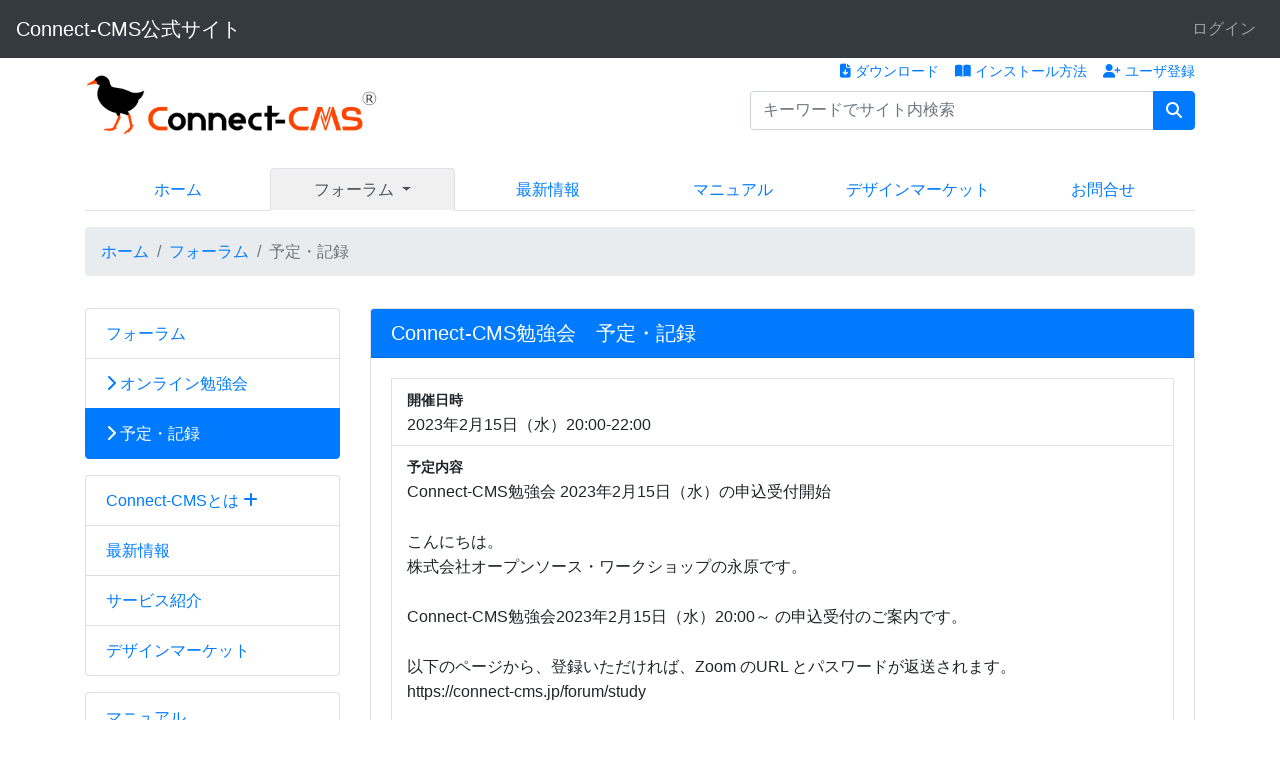

--- FILE ---
content_type: text/html; charset=UTF-8
request_url: https://connect-cms.jp/plugin/databases/detail/96/216/113
body_size: 10562
content:
<!DOCTYPE html>
<html lang="ja">
<head>
    <!-- Global site tag (gtag.js) - Google Analytics -->
<script async src="https://www.googletagmanager.com/gtag/js?id=UA-162167143-1"></script>
<script>
  window.dataLayer = window.dataLayer || [];
  function gtag(){dataLayer.push(arguments);}
  gtag('js', new Date());

  gtag('config', 'UA-162167143-1');
</script>
    <meta charset="utf-8">
    <meta http-equiv="X-UA-Compatible" content="IE=edge">
    <meta name="viewport" content="width=device-width, initial-scale=1">


    
    <meta property="og:url" content="https://connect-cms.jp/plugin/databases/detail/96/216/113">

    
    <meta name="_page_id" content="96">
    
    <meta name="csrf-token" content="8jUDwbkZwQrluRGauhTcDtqECnmFpvmKDAcsvmMr">
    
    <title>予定・記録 | Connect-CMS公式サイト</title>

    

    <!-- Styles -->
    <link href="https://connect-cms.jp/css/app.css?id=43efba98a65182174963ada6c26427d4" rel="stylesheet">

    <!-- Scripts -->
    <script src="https://connect-cms.jp/js/app.js?id=e11e836611ea451c83fd5f2e76bd804d"></script>

    
    <!-- @popperjs/core Scripts -->
    <script src="https://connect-cms.jp/js/707.js?version=1766657933"></script>

    <!-- Connect-CMS Global CSS -->
    <link href="https://connect-cms.jp/css/connect.css?version=1766657933" rel="stylesheet">

    <!-- Connect-CMS Option Plugin's CSS -->
        
    <!-- Themes CSS（基本） -->

    <!-- Themes JS（基本） -->

    <!-- Themes CSS（追加） -->

    <!-- Themes JS（追加） -->

    <!-- Connect-CMS Site CSS -->
    <link href="https://connect-cms.jp/file/css/site.css?version=1632717590" rel="stylesheet">
    <!-- Connect-CMS Page CSS -->
    <link href="https://connect-cms.jp/file/css/page/96.css?version=" rel="stylesheet">

    <!-- Context -->
    <script>
    
        
        </script>

    <!-- Favicon -->
            <link href="https://connect-cms.jp/uploads/favicon/favicon.ico" rel="SHORTCUT ICON" />
    </head>
<body class="forum-schedule ">
<nav class="navbar navbar-expand-md bg-dark navbar-dark  " aria-label="ヘッダー">
    <!-- Branding Image -->
    <a class="navbar-brand cc-custom-brand" href="https://connect-cms.jp">
                            Connect-CMS公式サイト
            </a>

    <!-- SmartPhone Button -->
    <button class="navbar-toggler" type="button" data-toggle="collapse" data-target="#navbarsExampleDefault" aria-controls="navbarsExampleDefault" aria-expanded="false" aria-label="メニュー">
        <span class="navbar-toggler-icon"></span>
    </button>

    <div class="collapse navbar-collapse" id="navbarsExampleDefault">
        
        <ul class="navbar-nav mr-auto"></ul>

        <ul class="navbar-nav d-md-none">

            
                
                    
                                            
                        <li class="nav-item">
        
                    <a href="https://connect-cms.jp/"  class="nav-link">
        
        
                    ホーム
            </a>
    </li>

    
                                        
                    
                                            
                        <li class="nav-item">
        
                    <a href="https://connect-cms.jp/forum"  class="nav-link">
        
        
                    フォーラム
            </a>
    </li>

    
                        <li class="nav-item">
        
                    <a href="https://connect-cms.jp/forum/study"  class="nav-link">
        
        
                     <i class="fas fa-chevron-right"></i>                     オンライン勉強会
            </a>
    </li>

    
                        <li class="nav-item">
        
                    <a href="https://connect-cms.jp/forum/schedule"  class="nav-link active">
        
        
                     <i class="fas fa-chevron-right"></i>                     予定・記録
            </a>
    </li>

    
                                                    
                    
                                            
                                                            
                    
                                            
                        <li class="nav-item">
        
                    <a href="https://connect-cms.jp/about"  class="nav-link">
        
        
                    Connect-CMSとは
            </a>
    </li>

    
                                            <li class="nav-item">
        
                    <a href="https://connect-cms.jp/abount/contributions"  class="nav-link">
        
        
                     <i class="fas fa-chevron-right"></i>                     貢献ガイド
            </a>
    </li>

    
                                                    
                    
                                            
                        <li class="nav-item">
        
                    <a href="https://connect-cms.jp/news"  class="nav-link">
        
        
                    最新情報
            </a>
    </li>

    
                                                                                            
                    
                                            
                        <li class="nav-item">
        
                    <a href="https://connect-cms.jp/service"  class="nav-link">
        
        
                    サービス紹介
            </a>
    </li>

    
                                        
                    
                                            
                        <li class="nav-item">
        
                    <a href="https://manual.connect-cms.jp/" target="_blank" class="nav-link">
        
        
                    マニュアル
            </a>
    </li>

    
                                            <li class="nav-item">
        
                    <a href="https://connect-cms.jp/manual/user/menus/templates"  class="nav-link">
        
        
                     <i class="fas fa-chevron-right"></i>                     メニューテンプレート
            </a>
    </li>

    
                        <li class="nav-item">
        
                    <a href="https://connect-cms.jp/"  class="nav-link">
        
        
                     <span class="px-2"></span>                     <i class="fas fa-chevron-right"></i>                     事例
            </a>
    </li>

    
                                                                
                    
                                            
                        <li class="nav-item">
        
                    <a href="https://connect-cms.jp/manual/function"  class="nav-link">
        
        
                    機能一覧・仕様
            </a>
    </li>

    
                                        
                    
                                            
                        <li class="nav-item">
        
                    <a href="https://connect-cms.jp/faq"  class="nav-link">
        
        
                    よくある質問（FAQ）
            </a>
    </li>

    
                                        
                    
                                            
                        <li class="nav-item">
        
                    <a href="https://connect-cms.jp/test"  class="nav-link">
        
        
                    機能テスト
            </a>
    </li>

    
                        <li class="nav-item">
        
                    <a href="https://connect-cms.jp/test/layout"  class="nav-link">
        
        
                     <i class="fas fa-chevron-right"></i>                     プラグイン配置
            </a>
    </li>

    
                        <li class="nav-item">
        
                    <a href="https://connect-cms.jp/test/passwordpage"  class="nav-link">
        
        
                     <i class="fas fa-chevron-right"></i>                     パスワード付きページ
            </a>
    </li>

    
                        <li class="nav-item">
        
                    <a href="https://connect-cms.jp/test/passwordpage/2"  class="nav-link">
        
        
                     <span class="px-2"></span>                     <i class="fas fa-chevron-right"></i>                     下層ページ
            </a>
    </li>

    
                                    <li class="nav-item">
        
                    <a href="https://connect-cms.jp/test/whatsnew"  class="nav-link">
        
        
                     <i class="fas fa-chevron-right"></i>                     新着情報
            </a>
    </li>

    
                        <li class="nav-item">
        
                    <a href="https://connect-cms.jp/test/content"  class="nav-link">
        
        
                     <i class="fas fa-chevron-right"></i>                     固定記事
            </a>
    </li>

    
                        <li class="nav-item">
        
                    <a href="https://connect-cms.jp/test/menu"  class="nav-link">
        
        
                     <i class="fas fa-chevron-right"></i>                     メニュー
            </a>
    </li>

    
                        <li class="nav-item">
        
                    <a href="https://connect-cms.jp/test/blog"  class="nav-link">
        
        
                     <i class="fas fa-chevron-right"></i>                     ブログ
            </a>
    </li>

    
                        <li class="nav-item">
        
                    <a href="https://connect-cms.jp/test/bbs"  class="nav-link">
        
        
                     <i class="fas fa-chevron-right"></i>                     掲示板
            </a>
    </li>

    
                        <li class="nav-item">
        
                    <a href="https://connect-cms.jp/test/calendar"  class="nav-link">
        
        
                     <i class="fas fa-chevron-right"></i>                     カレンダー
            </a>
    </li>

    
                        <li class="nav-item">
        
                    <a href="https://connect-cms.jp/test/form"  class="nav-link">
        
        
                     <i class="fas fa-chevron-right"></i>                     フォーム
            </a>
    </li>

    
                        <li class="nav-item">
        
                    <a href="https://connect-cms.jp/test/linklist"  class="nav-link">
        
        
                     <i class="fas fa-chevron-right"></i>                     リンクリスト
            </a>
    </li>

    
                        <li class="nav-item">
        
                    <a href="https://connect-cms.jp/test/counter"  class="nav-link">
        
        
                     <i class="fas fa-chevron-right"></i>                     カウンター
            </a>
    </li>

    
                        <li class="nav-item">
        
                    <a href="https://connect-cms.jp/test/database"  class="nav-link">
        
        
                     <i class="fas fa-chevron-right"></i>                     データベース
            </a>
    </li>

    
                        <li class="nav-item">
        
                    <a href="https://connect-cms.jp/test/database_search"  class="nav-link">
        
        
                     <i class="fas fa-chevron-right"></i>                     データベース検索
            </a>
    </li>

    
                        <li class="nav-item">
        
                    <a href="https://connect-cms.jp/test/learning"  class="nav-link">
        
        
                     <i class="fas fa-chevron-right"></i>                     課題管理
            </a>
    </li>

    
                                                        <li class="nav-item">
        
                    <a href="https://connect-cms.jp/test/tab"  class="nav-link">
        
        
                     <i class="fas fa-chevron-right"></i>                     タブ
            </a>
    </li>

    
                        <li class="nav-item">
        
                    <a href="https://connect-cms.jp/test/opac"  class="nav-link">
        
        
                     <i class="fas fa-chevron-right"></i>                     Opac（蔵書管理）
            </a>
    </li>

    
                        <li class="nav-item">
        
                    <a href="https://connect-cms.jp/test/openingday"  class="nav-link">
        
        
                     <i class="fas fa-chevron-right"></i>                     開館カレンダー
            </a>
    </li>

    
                                                                                    <li class="nav-item">
        
                    <a href="https://connect-cms.jp/test/covid"  class="nav-link">
        
        
                     <i class="fas fa-chevron-right"></i>                     Covid-19 計算プラグイン
            </a>
    </li>

    
                                                                                    <li class="nav-item">
        
                    <a href="https://connect-cms.jp/test/wysiwyg"  class="nav-link">
        
        
                     <i class="fas fa-chevron-right"></i>                     wysiwyg
            </a>
    </li>

    
                                            <li class="nav-item">
        
                    <a href="https://connect-cms.jp/test/cabinet"  class="nav-link">
        
        
                     <i class="fas fa-chevron-right"></i>                     キャビネット
            </a>
    </li>

    
                                            <li class="nav-item">
        
                    <a href="https://connect-cms.jp/test/photoalbum"  class="nav-link">
        
        
                     <i class="fas fa-chevron-right"></i>                     フォトアルバム
            </a>
    </li>

    
                        <li class="nav-item">
        
                    <a href="https://connect-cms.jp/test/dronestudy"  class="nav-link">
        
        
                     <i class="fas fa-chevron-right"></i>                     DroneStudy
            </a>
    </li>

    
                        <li class="nav-item">
        
                    <a href="https://connect-cms.jp/test/SpeechStudy"  class="nav-link">
        
        
                     <i class="fas fa-chevron-right"></i>                     SpeechStudy
            </a>
    </li>

    
                                                                <li class="nav-item">
        
                    <a href="https://connect-cms.jp/test/rss"  class="nav-link">
        
        
                     <i class="fas fa-chevron-right"></i>                     RSS
            </a>
    </li>

    
                                                    
                    
                                            
                        <li class="nav-item">
        
                    <a href="https://connect-cms.jp/search"  class="nav-link">
        
        
                    サイト内検索
            </a>
    </li>

    
                                        
                    
                                            
                        <li class="nav-item">
        
                    <a href="https://market.connect-cms.jp/" target="_blank" class="nav-link">
        
        
                    デザインマーケット
            </a>
    </li>

    
                                        
                    
                                            
                        <li class="nav-item">
        
                    <a href="https://connect-cms.jp/contact"  class="nav-link">
        
        
                    お問合せ
            </a>
    </li>

    
                                        
                    
                                            
                                                            
                    
                                            
                                                            
                    
                                            
                                                            
                    
                                            
                                                            
                    
                                            
                        <li class="nav-item">
        
                    <a href="https://connect-cms.jp/sitemap"  class="nav-link">
        
        
                    サイトマップ
            </a>
    </li>

    
                                        
                    
                                            
                        <li class="nav-item">
        
                    <a href="https://connect-cms.jp/link"  class="nav-link">
        
        
                    参考サイト
            </a>
    </li>

    
                                        
                    
                                            
                                                            
                    
                                            
                                                            
                    
                                            
                                                            
                    
                                            
                                                            
                    
                                            
                                                            
                    
                                            
                                                                                </ul>

        <div class="dropdown-divider d-md-none"></div>

        <ul class="navbar-nav text-nowrap">
            
                            
                <li class="nav-item dropdown">
                    
                                                        </li>
            
                                                
                                            <li><a class="nav-link" href="https://connect-cms.jp/login">ログイン</a></li>
                                                                                        </ul>

    </div>
</nav>


<script>
    $(function () {
        // フラッシュメッセージのfadeout
        $('.connect-flash').fadeOut(10000);
    });
</script>

<div class="container-fluid p-0">
    
    
    
    
    
                <header id="ccHeaderArea" class="ccHeaderArea row container p-0 mx-auto">
                
                                                        <div class="p-0 col-sm-7  mt-3 plugin-contents  contents-default" id="frame-1">

<div class="container">

    <div class="card mb-3  border-0 frame-design-none " id="frame-card-1">

        
        
        
        
            

                
                


                    


                


                
                                    
                    
                    <div class="card-body clearfix p-0 ">

        <p><a href="/"><img class="img-fluid" src="/file/1220" alt="Connect-CMSロゴ" title="Connect-CMSロゴ" width="293" height="66" /></a></p>
<p class="mt-2"></p>

    
    
    
</div>
                
                
            </div>
</div>
</div>
                                                                <div class="p-0 col-sm-5  frame-118 plugin-contents  contents-default" id="frame-118">

<div class="container">

    <div class="card mb-3  border-0 frame-design-none " id="frame-card-118">

        
        
        
        
            

                
                


                    


                


                
                                    
                    
                    <div class="card-body clearfix p-0 ">

        <div style="text-align: right;"><small><a href="https://github.com/opensource-workshop/connect-cms/releases" class=" mr-3" target="_blank" rel="noopener"><i class="fas fa-file-download"></i> ダウンロード</a><a href="https://github.com/opensource-workshop/connect-cms/wiki/Install" class=" mr-3" target="_blank" rel="noopener"><i class="fas fa-book-open"></i> インストール方法</a><a href="/contact#frame-547"><i class="fas fa-user-plus"></i> ユーザ登録</a></small></div>
<form action="/search#frame-117" method="get" name="form_approval" class="d-inline" role="search" aria-label="サイト">
<div class="input-group mt-2"><input type="text" name="search_keyword" class="form-control" value="" placeholder="キーワードでサイト内検索" title="サイト内検索" />
<div class="input-group-append"><button type="submit" class="btn btn-primary" title="検索"> <i class="fas fa-search"></i> </button></div>
</div>
</form>

    
    
    
</div>
                
                
            </div>
</div>
</div>
                                                                <div class="p-0 col-12  frame-98 plugin-menus  menus-mouseover_dropdown" id="frame-98">

<div class="container">

    <div class="card mb-3  border-0 frame-design-none " id="frame-card-98">

        
        
        
        
            

                
                


                    


                


                
                                    
                    
                    <div class="card-body clearfix p-0 ">

        <nav aria-label="タブメニュー">
    <ul class="nav nav-tabs nav-justified d-none d-md-flex">
    
        
        
            
                            <li class="nav-item ">
                    
                                        <a class="nav-link text-nowrap" href="https://connect-cms.jp/" >
                                            ホーム
                    </a>
                </li>
                        
        
        
            
            
                <li class="nav-item dropdown " onmouseleave="$(this).find('a.nav-link').click();$(this).find('a.nav-link').blur();">
                
                                    <a class="nav-link active dropdown-toggle depth-0" data-toggle="dropdown" href="#" role="button" aria-haspopup="true" aria-expanded="false" onmouseover="this.click();this.blur();" aria-current="page">
                
                        フォーラム
                        <span class="caret"></span>
                    </a>
                    <div class="dropdown-menu">

                        
                        <a class="dropdown-item" href="https://connect-cms.jp/forum" >フォーラム</a>
                        <div class="dropdown-divider"></div>

                        
                                                    <a class="dropdown-item depth-1" href="https://connect-cms.jp/forum/study" >
    
        
                     <i class="fas fa-chevron-right"></i>                 オンライン勉強会
    </a>
                                                        <a class="dropdown-item depth-1 active" href="https://connect-cms.jp/forum/schedule"  aria-current="page">
    
        
                     <i class="fas fa-chevron-right"></i>                 予定・記録
    </a>
                                                </div>
                </li>
                        
        
            
        
            
        
        
            
                            <li class="nav-item ">
                    
                                        <a class="nav-link text-nowrap" href="https://connect-cms.jp/news" >
                                            最新情報
                    </a>
                </li>
                        
        
            
        
        
            
                            <li class="nav-item ">
                    
                                        <a class="nav-link text-nowrap" href="https://manual.connect-cms.jp/" target="_blank">
                                            マニュアル
                    </a>
                </li>
                        
        
            
        
            
        
            
        
            
        
        
            
                            <li class="nav-item ">
                    
                                        <a class="nav-link text-nowrap" href="https://market.connect-cms.jp/" target="_blank">
                                            デザインマーケット
                    </a>
                </li>
                        
        
        
            
                            <li class="nav-item ">
                    
                                        <a class="nav-link text-nowrap" href="https://connect-cms.jp/contact" >
                                            お問合せ
                    </a>
                </li>
                        
        
            
        
            
        
            
        
            
        
            
        
            
        
            
        
            
        
            
        
            
        
            
        
                </ul>
    </nav>

</div>
                
                
            </div>
</div>
</div>
                                                                <div class="p-0 col-12  frame-200 plugin-menus  menus-breadcrumbs" id="frame-200">

<div class="container">

    <div class="card mb-3  border-0 frame-design-none " id="frame-card-200">

        
        
        
        
            

                
                


                    


                


                
                                    
                    
                    <div class="card-body clearfix p-0 ">

        <nav aria-label="パンくずリスト">
        <ol class="breadcrumb">
                    
                                                            <li class="breadcrumb-item "><a href="https://connect-cms.jp/" >ホーム</a></li>
                                                
                                                            <li class="breadcrumb-item "><a href="https://connect-cms.jp/forum" >フォーラム</a></li>
                                                
                                                            <li class="breadcrumb-item  active" aria-current="page">予定・記録</li>
                                            </ol>
    </nav>

</div>
                
                
            </div>
</div>
</div>
                                        </header>
    
    
                <div id="ccCenterArea" class="ccCenterArea row container mx-auto p-0 d-flex align-items-start ">
                
                <aside id="ccLeftArea" class="ccLeftArea p-0 col-lg-3 order-2 order-lg-1">
            
            
                                                                        <div class="p-0 col-12  frame-213 plugin-menus  menus-default" id="frame-213">

<div class="container">

    <div class="card mb-3  border-0 frame-design-none " id="frame-card-213">

        
        
        
        
            

                
                


                    


                


                
                                    
                    
                    <div class="card-body clearfix p-0 ">

    
    <div class="list-group mb-0" role="navigation" aria-label="メニュー">
    
        
        
            
                        
        
        
            
            
                
                                <a href="https://connect-cms.jp/forum"  class="list-group-item depth-0">
                                    
                                        フォーラム
                </a>

                
                                    <a href="https://connect-cms.jp/forum/study"  class="list-group-item depth-1">
            
                     <i class="fas fa-chevron-right"></i>                 オンライン勉強会
    </a>

                                        <a href="https://connect-cms.jp/forum/schedule"  class="list-group-item depth-1 active" aria-current="page">
            
                     <i class="fas fa-chevron-right"></i>                 予定・記録
    </a>

                                
            
        
        
            
            
            
        
        
            
            
            
        
        
            
            
            
        
        
            
                        
        
        
            
            
            
        
        
            
                        
        
        
            
                        
        
        
            
            
            
        
        
            
                        
        
        
            
                        
        
        
            
                        
        
        
            
                        
        
        
            
                        
        
        
            
                        
        
        
            
                        
        
        
            
                        
        
        
            
                        
        
        
            
            
            
        
        
            
                        
        
        
            
                        
        
        
            
                        
        
        
            
                        
        
        
            
                            </div>

</div>
                
                
            </div>
</div>
</div>
                                                                                <div class="p-0 col-12  frame-4 plugin-menus  menus-opencurrenttree" id="frame-4">

<div class="container">

    <div class="card mb-3  border-0 frame-design-none " id="frame-card-4">

        
        
        
        
            

                
                


                    


                


                
                                    
                    
                    <div class="card-body clearfix p-0 ">

        <div class="list-group mb-0" role="navigation" aria-label="メニュー">
        <a href="https://connect-cms.jp/about"  class="list-group-item depth-0">
                            
                                Connect-CMSとは

                
                                                            <i class="fas fa-plus"></i>
                                                </a>
        
        
            
    
    
        
        
            
                        <a href="https://connect-cms.jp/news"  class="list-group-item depth-0">
                            
                                最新情報

                
                            </a>
        
        
            
    
    
        
        
            
                        <a href="https://connect-cms.jp/service"  class="list-group-item">
                            
                                サービス紹介
            </a>
            
    
    
        
        
        
            
    
    
        
            
    
    
        
            
    
    
        
        
        
            
    
    
        
            
    
    
        
        
            
                        <a href="https://market.connect-cms.jp/" target="_blank" class="list-group-item">
                            
                                デザインマーケット
            </a>
            
    
    
        
            
    
    
        
            
    
    
        
            
    
    
        
            
    
    
        
            
    
    
        
            
    
    
        
            
    
    
        
        
        
            
    
    
        
            
    
    
        
            
    
    
        
            
    
    
        
            
    
    
        
                </div>

</div>
                
                
            </div>
</div>
</div>
                                                                                <div class="p-0 col-12  frame-7 plugin-menus  menus-opencurrenttree" id="frame-7">

<div class="container">

    <div class="card mb-3  border-0 frame-design-none " id="frame-card-7">

        
        
        
        
            

                
                


                    


                


                
                                    
                    
                    <div class="card-body clearfix p-0 ">

        <div class="list-group mb-0" role="navigation" aria-label="メニュー">
        <a href="https://manual.connect-cms.jp/" target="_blank" class="list-group-item depth-0">
                            
                                マニュアル

                
                            </a>
        
        
            
    
    
        
        
            
                        <a href="https://connect-cms.jp/manual/function"  class="list-group-item">
                            
                                機能一覧・仕様
            </a>
            
    
    
        
        
            
                        <a href="https://connect-cms.jp/faq"  class="list-group-item">
                            
                                よくある質問（FAQ）
            </a>
            
    
    
        
        
            
                        <a href="https://connect-cms.jp/test"  class="list-group-item depth-0">
                            
                                機能テスト

                
                                                            <i class="fas fa-plus"></i>
                                                </a>
        
        
            
    
    
        
            
    
    
        
            
    
    
        
            
    
    
        
            
    
    
        
            
    
    
        
            
    
    
        
            
    
    
        
            
    
    
        
        
            
                        <a href="https://connect-cms.jp/link"  class="list-group-item">
                            
                                参考サイト
            </a>
            
    
    
        
        
        
            
    
    
        
            
    
    
        
            
    
    
        
            
    
    
        
            
    
    
        
                </div>

</div>
                
                
            </div>
</div>
</div>
                                                                                <div class="p-0 col-12  frame-128 plugin-themechangers  themechangers-default" id="frame-128">

<div class="container">

    <div class="card mb-3 " id="frame-card-128">

        
        <h1 class="card-header bg-primary cc-primary-font-color ">
    
    
    テーマのテスト

    
    
    
    
    
    
        </h1>

        
        
            

                
                


                    


                


                
                                    
                    
                    <div class="card-body ">

    
<form action="https://connect-cms.jp/redirect/plugin/themechangers/select/96/128#frame-128" method="POST" aria-label="テーマチェンジャー">
    <fieldset>
        <legend class="sr-only">一時的にテーマを変更</legend>
        <input type="hidden" name="_token" value="8jUDwbkZwQrluRGauhTcDtqECnmFpvmKDAcsvmMr">
        <div class="form-group mb-0">
            <p>テーマを一時的に変更して、サイトの見た目や配色を確認する事ができます。</p>
            <select class="form-control" name="session_theme" title="テーマの選択">
                <option value="session:clear">元に戻す</option>
                                                            <optgroup label="Default グループ">
                                                    <option value="Defaults/Blue">Blue</option>
                                                    <option value="Defaults/CornflowerBlue">Cornflower Blue</option>
                                                    <option value="Defaults/DarkBlue">Dark Blue</option>
                                                    <option value="Defaults/DarkGoldenrod">Dark Goldenrod</option>
                                                    <option value="Defaults/DarkGreen">Dark Green</option>
                                                    <option value="Defaults/DarkOrange">Dark Orange</option>
                                                    <option value="Defaults/DarkOrchid">Dark Orchid</option>
                                                    <option value="Defaults/DarkRed">Dark Red</option>
                                                    <option value="Defaults/DeepPink">Deep Pink</option>
                                                    <option value="Defaults/Default">Default</option>
                                                    <option value="Defaults/DefaultAccessibility">Default Accessibility</option>
                                                    <option value="Defaults/Gray">Gray</option>
                                                    <option value="Defaults/Green">Green</option>
                                                    <option value="Defaults/HotPink">Hot Pink</option>
                                                    <option value="Defaults/LightGreen">Light Green</option>
                                                    <option value="Defaults/Lime">Lime</option>
                                                    <option value="Defaults/MediumOrchid">Medium Orchid</option>
                                                    <option value="Defaults/MediumPurple">Medium Purple</option>
                                                    <option value="Defaults/Olive">Olive</option>
                                                    <option value="Defaults/Orange">Orange</option>
                                                    <option value="Defaults/OrangeRed">Orange Red</option>
                                                    <option value="Defaults/Orchid">Orchid</option>
                                                    <option value="Defaults/Pink">Pink</option>
                                                    <option value="Defaults/Purple">Purple</option>
                                                    <option value="Defaults/Red">Red</option>
                                                    <option value="Defaults/Teal">Teal</option>
                                                </optgroup>
                                                                                <optgroup label="Users グループ">
                                                    <option value="Users/DarkGreenCircle">DarkGreen拡張（丸）</option>
                                                    <option value="Users/DarkGreenSquare">DarkGreen拡張（四角）</option>
                                                    <option value="Users/Test">テスト</option>
                                                </optgroup>
                                                </select>

            <div class="custom-control custom-checkbox mt-2">
                <input type="checkbox" name="session_header_black" value="1" class="custom-control-input" id="session_header_black" >
                <label class="custom-control-label" for="session_header_black">ヘッダーは黒にする</label>
            </div>

            <div class="text-center mt-2">
                <button type="submit" class="btn btn-primary" id="themechanger_button128">
                    <i class="fas fa-check"></i> 変更
                </button>
            </div>

        </div>
    </fieldset>
</form>


</div>
                
                
            </div>
</div>
</div>
                                                                                <div class="p-0 col-12  frame-105 plugin-contents  contents-default" id="frame-105">

<div class="container">

    <div class="card mb-3 " id="frame-card-105">

        
        <h1 class="card-header bg-primary cc-primary-font-color ">
    
    
    X（旧Twitter）

    
    
    
    
    
    
        </h1>

        
        
            

                
                


                    


                


                
                                    
                    
                    <div class="card-body ">

        <p><a class="twitter-timeline" href="https://twitter.com/connect_cms?ref_src=twsrc%5Etfw" data-height="400" data-dnt="true" data-chrome="noheader">Tweets by connect_cms</a></p>
<p>
<script async="" src="https://platform.twitter.com/widgets.js"></script>
</p>

    
    
    
</div>
                
                
            </div>
</div>
</div>
                                                                                <div class="p-0 col-12  frame-188 plugin-linklists  linklists-default" id="frame-188">

<div class="container">

    <div class="card mb-3 " id="frame-card-188">

        
        <h1 class="card-header bg-primary cc-primary-font-color ">
    
    
    リンクリスト

    
    
    
    
    
    
        </h1>

        
        
            

                
                


                    


                


                
                                    
                    
                    <div class="card-body ">

    


    




    
    
        
                    
            
            
            
            
                        <ul type="disc">
            
                    
                <li>
        
                                                            <a href="https://opensource-workshop.jp/" target="_blank">株式会社オープンソース・ワークショップ</a>
                                        
                </li>
        
            
        
        
                <li>
        
                                                            <a href="https://github.com/opensource-workshop/connect-cms" target="_blank">Github（Connect-CMS）</a>
                                        
                </li>
        
            
        
        
                <li>
        
                                                            <a href="https://producingoss.com/ja/" target="_blank">オープンソースソフトウェアの育て方</a>
                                                        <br /><small class="text-muted">オープンソースソフトウェアとして、Connect-CMS を育てたいと考えています。<br />
そのため、基本となる考え方として、当URL を提示します。</small>
            
                </li>
        
            
        
        
                <li>
        
                                                            <a href="https://opensource.guide/ja/" target="_blank">オープンソースガイドライン - GitHub</a>
                                        
                </li>
        
            
    
        </ul>
    
    
    


</div>
                
                
            </div>
</div>
</div>
                                                                                <div class="p-0 col-12  frame-293 plugin-counters  counters-default" id="frame-293">

<div class="container">

    <div class="card mb-3  border-0 frame-design-none " id="frame-card-293">

        
        
        
        
            

                
                


                    


                


                
                                    
                    
                    <div class="card-body clearfix p-0 ">

    

    <div>
        累計
<span class="badge badge-secondary text-monospace" style="margin-left: 1px">7</span><span class="badge badge-secondary text-monospace" style="margin-left: 1px">9</span><span class="badge badge-secondary text-monospace" style="margin-left: 1px">5</span><span class="badge badge-secondary text-monospace" style="margin-left: 1px">2</span><span class="badge badge-secondary text-monospace" style="margin-left: 1px">2</span><span class="badge badge-secondary text-monospace" style="margin-left: 1px">9</span> 人
    </div>

    <div>
        今日
<span class="badge badge-secondary text-monospace" style="margin-left: 1px">6</span><span class="badge badge-secondary text-monospace" style="margin-left: 1px">1</span> 人
    </div>

    <div>
        昨日
<span class="badge badge-secondary text-monospace" style="margin-left: 1px">3</span><span class="badge badge-secondary text-monospace" style="margin-left: 1px">8</span><span class="badge badge-secondary text-monospace" style="margin-left: 1px">5</span> 人
    </div>


</div>
                
                
            </div>
</div>
</div>
                                                        </aside>
        
        
        <main id="ccMainArea" class="ccMainArea row mx-0 p-0 col-lg-9 order-1 order-lg-2" role="main">
            
                                                <div class="p-0 col-12  frame-216 frame-216-detail plugin-databases  databases-default" id="frame-216">

<div class="container">

    <div class="card mb-3 " id="frame-card-216">

        
        <h1 class="card-header bg-primary cc-primary-font-color ">
    
    
    Connect-CMS勉強会　予定・記録

    
    
    
    
    
    
        </h1>

        
        
            

                
                


                    


                


                
                                    
                    <div class="card-body ">

    
<div class="container">
    
                <div class="row border-left border-right border-bottom  border-top  row-group-1">
        
                    <div class="col-sm column-group-1">
            
                            <div class="row pt-2 pb-2">
                    <div class="col">
                                                    <small><b>開催日時</b></small><br>
                        
                        <div class="">
                            2023年2月15日（水）20:00-22:00
                        </div>
                        <div class="small text-dark"></div>
                    </div>
                </div>
                        </div>
                </div>
            <div class="row border-left border-right border-bottom  row-group-2">
        
                    <div class="col-sm column-group-2">
            
                            <div class="row pt-2 pb-2">
                    <div class="col">
                                                    <small><b>予定内容</b></small><br>
                        
                        <div class="">
                            Connect-CMS勉強会 2023年2月15日（水）の申込受付開始<br />
<br />
こんにちは。<br />
株式会社オープンソース・ワークショップの永原です。<br />
<br />
Connect-CMS勉強会2023年2月15日（水）20:00～ の申込受付のご案内です。<br />
<br />
以下のページから、登録いただければ、Zoom のURL とパスワードが返送されます。<br />
https://connect-cms.jp/forum/study<br />
<br />
予定する内容などの情報は以下<br />
https://connect-cms.jp/forum/schedule<br />
<br />
【この回の主な内容】<br />
・ユーザ自動登録機能の詳細（不正登録対応の事例など）<br />
・画像の文字抽出プラグイン紹介（Connect-Studyシリーズ）<br />
<br />
【その他】<br />
・ゆるくConnect-CMS やIT 全般の雑談など。<br />
<br />
遅い時間の開始でもありますので、お酒等飲みながらの参加もOKですよー。<br />
<br />
【開催概要】<br />
開催日程：2023年2月15日（水）20時00分～22時00分<br />
会　　場：Zoom（申込いただいた方にZoom のURL とパスワードが返送されます）<br />
対　　象：Connect-CMSに興味のある方。<br />
参加方式：Zoom によるオンライン会議形式<br />
申込方法：以下のURLから申込<br />
　　　　：https://connect-cms.jp/forum/study<br />
予定内容：以下のURLで紹介しています。<br />
　　　　：https://connect-cms.jp/forum/schedule<br />
参加費用：無料<br />
定　　員：特に規定していません。<br />
<br />
以上、皆様のご参加をお待ちしています。
                        </div>
                        <div class="small text-dark"></div>
                    </div>
                </div>
                        </div>
                </div>
            <div class="row border-left border-right border-bottom  row-group-3">
        
                    <div class="col-sm column-group-3">
            
                            <div class="row pt-2 pb-2">
                    <div class="col">
                                                    <small><b>資料１</b></small><br>
                        
                        <div class="">
                            <a href="https://connect-cms.jp/file/" target="_blank"></a>
                        </div>
                        <div class="small text-dark"></div>
                    </div>
                </div>
                        </div>
                </div>
            <div class="row border-left border-right border-bottom  row-group-4">
        
                    <div class="col-sm column-group-4">
            
                            <div class="row pt-2 pb-2">
                    <div class="col">
                                                    <small><b>資料２</b></small><br>
                        
                        <div class="">
                            <a href="https://connect-cms.jp/file/" target="_blank"></a>
                        </div>
                        <div class="small text-dark"></div>
                    </div>
                </div>
                        </div>
                </div>
            <div class="row border-left border-right border-bottom  row-group-5">
        
                    <div class="col-sm column-group-5">
            
                            <div class="row pt-2 pb-2">
                    <div class="col">
                                                    <small><b>参考メモ</b></small><br>
                        
                        <div class="">
                                                    </div>
                        <div class="small text-dark"></div>
                    </div>
                </div>
                        </div>
                </div>
    </div>

<div class="row mt-2">
    <div class="col-12">
        
            </div>
</div>



<div class="row">
    <div class="col-12 text-center mt-3">
                <a href="https://connect-cms.jp/forum/schedule?frame_216_page=1#frame-216">
                    <span class="btn btn-info"><i class="fas fa-list"></i> <span class="d-none d-sm-inline">一覧へ</span></span>
        </a>
    </div>
</div>


</div>
                
                
            </div>
</div>
</div>
                                    </main>

        
        
    </div>

    
                
            <footer id="ccFooterArea" class="ccFooterArea row p-0 mx-auto ">
                
                                                        <div class="p-0 col-12  frame-308 plugin-contents  contents-default" id="frame-308">

<div class="container">

    <div class="card mb-3  border-0 frame-design-none " id="frame-card-308">

        
        
        
        
            

                
                


                    


                


                
                                    
                    
                    <div class="card-body clearfix p-0 ">

        <style>
/* ページトップへのスクロール
----------------------------------------------*/
#page-top {
	position: fixed;
	bottom: 20px;
	right: 20px;
	z-index:300;
}

#page-top img{
	cursor:pointer;
	opacity:0.8;
}

#page-top img:hover{
	opacity:1;
}
</style>
<p>
<script>
/*****************************************
ページ内スクロール
 *****************************************/
// ページのトップへ 
$(function() {
	var topBtn = $('#page-top');	
	topBtn.hide();
	//スクロールが100に達したらボタン表示
	$(window).scroll(function () {
		if ($(this).scrollTop() > 100) {
			topBtn.fadeIn();
		} else {
			topBtn.fadeOut();
		}
	});
	//スクロールしてトップ
    topBtn.click(function () {
		$('body,html').animate({
			scrollTop: 0
		}, 500);
		return false;
    });
});
</script>
</p>
<div id="page-top"><img src="/file/641" width="45" height="45" class="img-fluid" alt="" /></div>

    
    
    
</div>
                
                
            </div>
</div>
</div>
                                                                <div class="p-0 col-12  frame-236 plugin-contents  contents-default" id="frame-236">

<div class="container">

    <div class="card mb-3  border-0 frame-design-none " id="frame-card-236">

        
        
        
        
            

                
                


                    


                


                
                                    
                    
                    <div class="card-body clearfix p-0 ">

        <style>
#ccFooterArea {
    background-color: #494949;
    color: #ffffff;
}
</style>
<div class="clearfix mt-3">
<div class="float-sm-right"><a href="/contact" style="color: #ff8c00;">お問合せ</a> | <a href="/sitemap" style="color: #ff8c00;">サイトマップ</a><br /><a href="https://opensource-workshop.jp/policy/" style="color: #ff8c00;" target="_blank" rel="noopener">個人情報保護方針 <i class="fas fa-external-link-alt"></i></a> | <a href="https://opensource-workshop.jp/privacy/" style="color: #ff8c00;" target="_blank" rel="noopener">個人情報の取り扱いについて <i class="fas fa-external-link-alt"></i></a>
<div class="mt-2 text-right h5"><a href="https://twitter.com/connect_cms" style="color: #ff8c00;" target="_blank" rel="noopener"><i class="fab fa-twitter"></i></a> <a class="ml-2" style="color: #ff8c00;" href="https://www.youtube.com/channel/UCOFMRe6AcJ6DLmV80mD36xw" target="_blank" rel="noopener"><i class="fab fa-youtube"></i></a> <a class="ml-2" style="color: #ff8c00;" href="https://join.slack.com/t/connect-cms/shared_invite/zt-fmwvvm04-T1bT3a_4EVpfE6rkQ4d1pA" target="_blank" rel="noopener"><i class="fab fa-slack"></i></a> <a class="ml-2" style="color: #ff8c00;" href="https://github.com/opensource-workshop/connect-cms" target="_blank" rel="noopener"><i class="fab fa-github"></i></a></div>
</div>
<div class="float-sm-left">株式会社オープンソース・ワークショップ<br />〒104-0053 東京都中央区晴海三丁目13番 1-4807号<br />TEL：03-5534-8088　FAX：03-5534-8188<br />email：<a href="mailto:info@opensource-workshop.co.jp" style="color: #ff8c00;">info@opensource-workshop.co.jp</a></div>
</div>
<div class="text-center">
<div style="text-align: center;">&copy; 2019 OpenSource-WorkShop Co.,Ltd.</div>
</div>
<p style="text-align: center;">Powered by <a href="/" target="_blank" rel="noopener" style="color: #ff8c00;">Connect-CMS <i class="fas fa-external-link-alt"></i></a><small>（登録商標第6402401号）</small></p>

    
    
    
</div>
                
                
            </div>
</div>
</div>
                                    
    </footer>
    
</div>




    
    
    
        
    
    <script>
    (function () {
        // Count media play once per page view.
        var countedIds = {};

        // Extract upload id from /file/{id} URLs.
        function extractFileId(src) {
            if (!src) {
                return null;
            }
            var match = src.match(/\/file\/(\d+)/);
            return match ? match[1] : null;
        }

        // Handle media play and send count once per upload id.
        function onMediaPlay(event) {
            var target = event.target;
            if (!target || !target.tagName) {
                return;
            }

            var tag = target.tagName.toLowerCase();
            if (tag !== 'video' && tag !== 'audio') {
                return;
            }

            var src = target.currentSrc || target.src || '';
            var id = extractFileId(src);
            if (!id || countedIds[id]) {
                return;
            }
            countedIds[id] = true;

            var tokenMeta = document.querySelector('meta[name="csrf-token"]');
            var token = tokenMeta ? tokenMeta.getAttribute('content') : '';
            var baseUrl = "https:\/\/connect-cms.jp";

            fetch(baseUrl + '/api/uploads/play/' + id, {
                method: 'POST',
                headers: {
                    'X-CSRF-TOKEN': token,
                    'Accept': 'application/json'
                },
                credentials: 'same-origin'
            }).catch(function () {});
        }

        document.addEventListener('play', onMediaPlay, true);
    })();
</script>

</body>
</html>


--- FILE ---
content_type: text/css;charset=UTF-8
request_url: https://connect-cms.jp/file/css/site.css?version=1632717590
body_size: 30
content:
body {background-color: #ffffff; }
.cc_category_news {
    background-color: #0000c0;
    color: #ffffff;
}
.cc_category_event {
    background-color: #00c000;
    color: #ffffff;
}
.cc_category_enhanced {
    background-color: #ffa500;
    color: #242424;
}
.cc_category_design {
    background-color: #ff69b4;
    color: #ffffff;
}
.cc_category_service {
    background-color: #009000;
    color: #ffffff;
}
.cc_category_manual {
    background-color: #006DFF;
    color: #ffffff;
}
.cc_category_spec {
    background-color: #9090ff;
    color: #ffffff;
}
.cc_category_study {
    background-color: #006DFF;
    color: #ffffff;
}
.cc_category_forum {
    background-color: #009000;
    color: #ffffff;
}
.cc_category_operation {
    background-color: #006000;
    color: #ffffff;
}
.cc_category_core {
    background-color: #f0f0f0;
    color: #c00000;
}
.cc_category_plugin {
    background-color: #f0f0f0;
    color: #00c000;
}
.cc_category_development {
    background-color: #0000c0;
    color: #ffffff;
}
.cc_category_contract {
    background-color: #00c000;
    color: #ffffff;
}
.cc_category_function {
    background-color: #c00000;
    color: #ffffff;
}
.cc_category_function-migration {
    background-color: #cc0066;
    color: #ffffff;
}
.cc_category_connect-cms {
    background-color: #ffa500;
    color: #000000;
}
.cc_category_movie {
    background-color: #a03030;
    color: #ffffff;
}
.cc_category_lesson {
    background-color: #3030a0;
    color: #ffffff;
}
.cc_category_user {
    background-color: #808080;
    color: #ffffff;
}
.cc_category_menu {
    background-color: #3030a0;
    color: #ffffff;
}
.cc_category_scratch3 {
    background-color: #c00000;
    color: #ffffff;
}
.cc_category_scratch2 {
    background-color: #00c000;
    color: #ffffff;
}
.cc_category_ {
    background-color: #0000c0;
    color: #ffffff;
}
.cc_category_base {
    background-color: #808080;
    color: #ffffff;
}
.cc_category_install {
    background-color: #0000ff;
    color: #ffffff;
}
